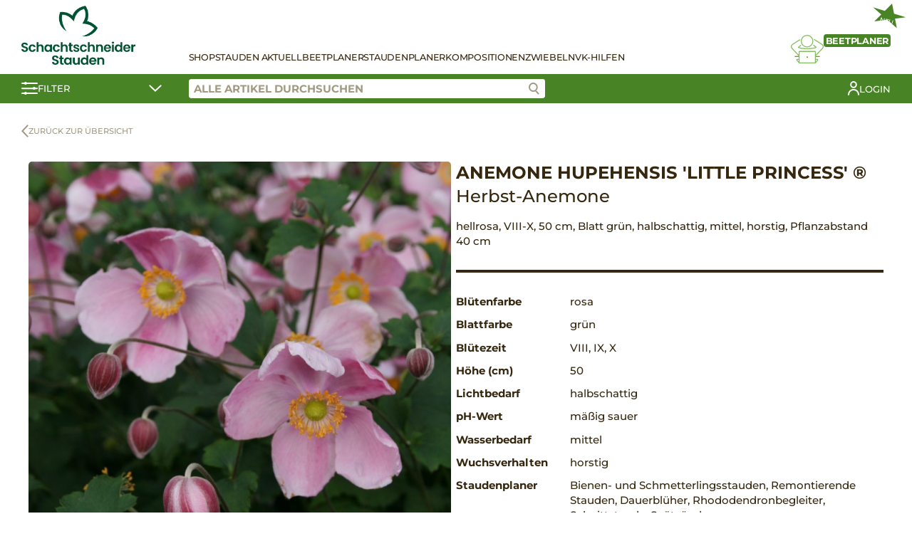

--- FILE ---
content_type: text/html; charset=UTF-8
request_url: https://shop.schachtschneider-stauden.de/produkt/anemone-hupehensis-little-princess/
body_size: 23759
content:
<!DOCTYPE html><html lang="de-DE"><head><meta charset="UTF-8"><meta name="viewport" content="width=device-width, initial-scale=1.0"><title>Anemone hupehensis &#8218;Little Princess&#8216; ® &#8211; Schachtschneider</title><meta name='robots' content='max-image-preview:large' /><link rel='stylesheet' id='wp-block-library-css' href='https://shop.schachtschneider-stauden.de/wp-includes/css/dist/block-library/style.min.css?ver=6.4.3' type='text/css' media='all' /><style id='classic-theme-styles-inline-css' type='text/css'>/*! This file is auto-generated */
.wp-block-button__link{color:#fff;background-color:#32373c;border-radius:9999px;box-shadow:none;text-decoration:none;padding:calc(.667em + 2px) calc(1.333em + 2px);font-size:1.125em}.wp-block-file__button{background:#32373c;color:#fff;text-decoration:none}</style><style id='global-styles-inline-css' type='text/css'>body{--wp--preset--color--black: #000000;--wp--preset--color--cyan-bluish-gray: #abb8c3;--wp--preset--color--white: #ffffff;--wp--preset--color--pale-pink: #f78da7;--wp--preset--color--vivid-red: #cf2e2e;--wp--preset--color--luminous-vivid-orange: #ff6900;--wp--preset--color--luminous-vivid-amber: #fcb900;--wp--preset--color--light-green-cyan: #7bdcb5;--wp--preset--color--vivid-green-cyan: #00d084;--wp--preset--color--pale-cyan-blue: #8ed1fc;--wp--preset--color--vivid-cyan-blue: #0693e3;--wp--preset--color--vivid-purple: #9b51e0;--wp--preset--gradient--vivid-cyan-blue-to-vivid-purple: linear-gradient(135deg,rgba(6,147,227,1) 0%,rgb(155,81,224) 100%);--wp--preset--gradient--light-green-cyan-to-vivid-green-cyan: linear-gradient(135deg,rgb(122,220,180) 0%,rgb(0,208,130) 100%);--wp--preset--gradient--luminous-vivid-amber-to-luminous-vivid-orange: linear-gradient(135deg,rgba(252,185,0,1) 0%,rgba(255,105,0,1) 100%);--wp--preset--gradient--luminous-vivid-orange-to-vivid-red: linear-gradient(135deg,rgba(255,105,0,1) 0%,rgb(207,46,46) 100%);--wp--preset--gradient--very-light-gray-to-cyan-bluish-gray: linear-gradient(135deg,rgb(238,238,238) 0%,rgb(169,184,195) 100%);--wp--preset--gradient--cool-to-warm-spectrum: linear-gradient(135deg,rgb(74,234,220) 0%,rgb(151,120,209) 20%,rgb(207,42,186) 40%,rgb(238,44,130) 60%,rgb(251,105,98) 80%,rgb(254,248,76) 100%);--wp--preset--gradient--blush-light-purple: linear-gradient(135deg,rgb(255,206,236) 0%,rgb(152,150,240) 100%);--wp--preset--gradient--blush-bordeaux: linear-gradient(135deg,rgb(254,205,165) 0%,rgb(254,45,45) 50%,rgb(107,0,62) 100%);--wp--preset--gradient--luminous-dusk: linear-gradient(135deg,rgb(255,203,112) 0%,rgb(199,81,192) 50%,rgb(65,88,208) 100%);--wp--preset--gradient--pale-ocean: linear-gradient(135deg,rgb(255,245,203) 0%,rgb(182,227,212) 50%,rgb(51,167,181) 100%);--wp--preset--gradient--electric-grass: linear-gradient(135deg,rgb(202,248,128) 0%,rgb(113,206,126) 100%);--wp--preset--gradient--midnight: linear-gradient(135deg,rgb(2,3,129) 0%,rgb(40,116,252) 100%);--wp--preset--font-size--small: 13px;--wp--preset--font-size--medium: 20px;--wp--preset--font-size--large: 36px;--wp--preset--font-size--x-large: 42px;--wp--preset--spacing--20: 0.44rem;--wp--preset--spacing--30: 0.67rem;--wp--preset--spacing--40: 1rem;--wp--preset--spacing--50: 1.5rem;--wp--preset--spacing--60: 2.25rem;--wp--preset--spacing--70: 3.38rem;--wp--preset--spacing--80: 5.06rem;--wp--preset--shadow--natural: 6px 6px 9px rgba(0, 0, 0, 0.2);--wp--preset--shadow--deep: 12px 12px 50px rgba(0, 0, 0, 0.4);--wp--preset--shadow--sharp: 6px 6px 0px rgba(0, 0, 0, 0.2);--wp--preset--shadow--outlined: 6px 6px 0px -3px rgba(255, 255, 255, 1), 6px 6px rgba(0, 0, 0, 1);--wp--preset--shadow--crisp: 6px 6px 0px rgba(0, 0, 0, 1);}:where(.is-layout-flex){gap: 0.5em;}:where(.is-layout-grid){gap: 0.5em;}body .is-layout-flow > .alignleft{float: left;margin-inline-start: 0;margin-inline-end: 2em;}body .is-layout-flow > .alignright{float: right;margin-inline-start: 2em;margin-inline-end: 0;}body .is-layout-flow > .aligncenter{margin-left: auto !important;margin-right: auto !important;}body .is-layout-constrained > .alignleft{float: left;margin-inline-start: 0;margin-inline-end: 2em;}body .is-layout-constrained > .alignright{float: right;margin-inline-start: 2em;margin-inline-end: 0;}body .is-layout-constrained > .aligncenter{margin-left: auto !important;margin-right: auto !important;}body .is-layout-constrained > :where(:not(.alignleft):not(.alignright):not(.alignfull)){max-width: var(--wp--style--global--content-size);margin-left: auto !important;margin-right: auto !important;}body .is-layout-constrained > .alignwide{max-width: var(--wp--style--global--wide-size);}body .is-layout-flex{display: flex;}body .is-layout-flex{flex-wrap: wrap;align-items: center;}body .is-layout-flex > *{margin: 0;}body .is-layout-grid{display: grid;}body .is-layout-grid > *{margin: 0;}:where(.wp-block-columns.is-layout-flex){gap: 2em;}:where(.wp-block-columns.is-layout-grid){gap: 2em;}:where(.wp-block-post-template.is-layout-flex){gap: 1.25em;}:where(.wp-block-post-template.is-layout-grid){gap: 1.25em;}.has-black-color{color: var(--wp--preset--color--black) !important;}.has-cyan-bluish-gray-color{color: var(--wp--preset--color--cyan-bluish-gray) !important;}.has-white-color{color: var(--wp--preset--color--white) !important;}.has-pale-pink-color{color: var(--wp--preset--color--pale-pink) !important;}.has-vivid-red-color{color: var(--wp--preset--color--vivid-red) !important;}.has-luminous-vivid-orange-color{color: var(--wp--preset--color--luminous-vivid-orange) !important;}.has-luminous-vivid-amber-color{color: var(--wp--preset--color--luminous-vivid-amber) !important;}.has-light-green-cyan-color{color: var(--wp--preset--color--light-green-cyan) !important;}.has-vivid-green-cyan-color{color: var(--wp--preset--color--vivid-green-cyan) !important;}.has-pale-cyan-blue-color{color: var(--wp--preset--color--pale-cyan-blue) !important;}.has-vivid-cyan-blue-color{color: var(--wp--preset--color--vivid-cyan-blue) !important;}.has-vivid-purple-color{color: var(--wp--preset--color--vivid-purple) !important;}.has-black-background-color{background-color: var(--wp--preset--color--black) !important;}.has-cyan-bluish-gray-background-color{background-color: var(--wp--preset--color--cyan-bluish-gray) !important;}.has-white-background-color{background-color: var(--wp--preset--color--white) !important;}.has-pale-pink-background-color{background-color: var(--wp--preset--color--pale-pink) !important;}.has-vivid-red-background-color{background-color: var(--wp--preset--color--vivid-red) !important;}.has-luminous-vivid-orange-background-color{background-color: var(--wp--preset--color--luminous-vivid-orange) !important;}.has-luminous-vivid-amber-background-color{background-color: var(--wp--preset--color--luminous-vivid-amber) !important;}.has-light-green-cyan-background-color{background-color: var(--wp--preset--color--light-green-cyan) !important;}.has-vivid-green-cyan-background-color{background-color: var(--wp--preset--color--vivid-green-cyan) !important;}.has-pale-cyan-blue-background-color{background-color: var(--wp--preset--color--pale-cyan-blue) !important;}.has-vivid-cyan-blue-background-color{background-color: var(--wp--preset--color--vivid-cyan-blue) !important;}.has-vivid-purple-background-color{background-color: var(--wp--preset--color--vivid-purple) !important;}.has-black-border-color{border-color: var(--wp--preset--color--black) !important;}.has-cyan-bluish-gray-border-color{border-color: var(--wp--preset--color--cyan-bluish-gray) !important;}.has-white-border-color{border-color: var(--wp--preset--color--white) !important;}.has-pale-pink-border-color{border-color: var(--wp--preset--color--pale-pink) !important;}.has-vivid-red-border-color{border-color: var(--wp--preset--color--vivid-red) !important;}.has-luminous-vivid-orange-border-color{border-color: var(--wp--preset--color--luminous-vivid-orange) !important;}.has-luminous-vivid-amber-border-color{border-color: var(--wp--preset--color--luminous-vivid-amber) !important;}.has-light-green-cyan-border-color{border-color: var(--wp--preset--color--light-green-cyan) !important;}.has-vivid-green-cyan-border-color{border-color: var(--wp--preset--color--vivid-green-cyan) !important;}.has-pale-cyan-blue-border-color{border-color: var(--wp--preset--color--pale-cyan-blue) !important;}.has-vivid-cyan-blue-border-color{border-color: var(--wp--preset--color--vivid-cyan-blue) !important;}.has-vivid-purple-border-color{border-color: var(--wp--preset--color--vivid-purple) !important;}.has-vivid-cyan-blue-to-vivid-purple-gradient-background{background: var(--wp--preset--gradient--vivid-cyan-blue-to-vivid-purple) !important;}.has-light-green-cyan-to-vivid-green-cyan-gradient-background{background: var(--wp--preset--gradient--light-green-cyan-to-vivid-green-cyan) !important;}.has-luminous-vivid-amber-to-luminous-vivid-orange-gradient-background{background: var(--wp--preset--gradient--luminous-vivid-amber-to-luminous-vivid-orange) !important;}.has-luminous-vivid-orange-to-vivid-red-gradient-background{background: var(--wp--preset--gradient--luminous-vivid-orange-to-vivid-red) !important;}.has-very-light-gray-to-cyan-bluish-gray-gradient-background{background: var(--wp--preset--gradient--very-light-gray-to-cyan-bluish-gray) !important;}.has-cool-to-warm-spectrum-gradient-background{background: var(--wp--preset--gradient--cool-to-warm-spectrum) !important;}.has-blush-light-purple-gradient-background{background: var(--wp--preset--gradient--blush-light-purple) !important;}.has-blush-bordeaux-gradient-background{background: var(--wp--preset--gradient--blush-bordeaux) !important;}.has-luminous-dusk-gradient-background{background: var(--wp--preset--gradient--luminous-dusk) !important;}.has-pale-ocean-gradient-background{background: var(--wp--preset--gradient--pale-ocean) !important;}.has-electric-grass-gradient-background{background: var(--wp--preset--gradient--electric-grass) !important;}.has-midnight-gradient-background{background: var(--wp--preset--gradient--midnight) !important;}.has-small-font-size{font-size: var(--wp--preset--font-size--small) !important;}.has-medium-font-size{font-size: var(--wp--preset--font-size--medium) !important;}.has-large-font-size{font-size: var(--wp--preset--font-size--large) !important;}.has-x-large-font-size{font-size: var(--wp--preset--font-size--x-large) !important;}
.wp-block-navigation a:where(:not(.wp-element-button)){color: inherit;}
:where(.wp-block-post-template.is-layout-flex){gap: 1.25em;}:where(.wp-block-post-template.is-layout-grid){gap: 1.25em;}
:where(.wp-block-columns.is-layout-flex){gap: 2em;}:where(.wp-block-columns.is-layout-grid){gap: 2em;}
.wp-block-pullquote{font-size: 1.5em;line-height: 1.6;}</style><link rel='stylesheet' id='contact-form-7-css' href='https://shop.schachtschneider-stauden.de/wp-content/cache/autoptimize/autoptimize_single_3fd2afa98866679439097f4ab102fe0a.php?ver=5.8.6' type='text/css' media='all' /><link rel='stylesheet' id='photoswipe-css' href='https://shop.schachtschneider-stauden.de/wp-content/plugins/woocommerce/assets/css/photoswipe/photoswipe.min.css?ver=8.5.1' type='text/css' media='all' /><link rel='stylesheet' id='photoswipe-default-skin-css' href='https://shop.schachtschneider-stauden.de/wp-content/plugins/woocommerce/assets/css/photoswipe/default-skin/default-skin.min.css?ver=8.5.1' type='text/css' media='all' /><style id='woocommerce-inline-inline-css' type='text/css'>.woocommerce form .form-row .required { visibility: visible; }</style><link rel='stylesheet' id='stt-style-css' href='https://shop.schachtschneider-stauden.de/wp-content/cache/autoptimize/autoptimize_single_fca51384fd1a881211583a6180e0e6a6.php?ver=1.0.61' type='text/css' media='all' /><link rel='stylesheet' id='sttc-style-css' href='https://shop.schachtschneider-stauden.de/wp-content/cache/autoptimize/autoptimize_single_664ea82d45b31f8c3780269543696d55.php?ver=1.0.3' type='text/css' media='all' /> <script type="text/javascript" src="https://shop.schachtschneider-stauden.de/wp-includes/js/jquery/jquery.min.js?ver=3.7.1" id="jquery-core-js"></script> <script defer type="text/javascript" src="https://shop.schachtschneider-stauden.de/wp-includes/js/jquery/jquery-migrate.min.js?ver=3.4.1" id="jquery-migrate-js"></script> <script type="text/javascript" src="https://shop.schachtschneider-stauden.de/wp-content/plugins/woocommerce/assets/js/jquery-blockui/jquery.blockUI.min.js?ver=2.7.0-wc.8.5.1" id="jquery-blockui-js" defer="defer" data-wp-strategy="defer"></script> <script defer id="wc-add-to-cart-js-extra" src="[data-uri]"></script> <script type="text/javascript" src="https://shop.schachtschneider-stauden.de/wp-content/plugins/woocommerce/assets/js/frontend/add-to-cart.min.js?ver=8.5.1" id="wc-add-to-cart-js" defer="defer" data-wp-strategy="defer"></script> <script type="text/javascript" src="https://shop.schachtschneider-stauden.de/wp-content/plugins/woocommerce/assets/js/photoswipe/photoswipe.min.js?ver=4.1.1-wc.8.5.1" id="photoswipe-js" defer="defer" data-wp-strategy="defer"></script> <script type="text/javascript" src="https://shop.schachtschneider-stauden.de/wp-content/plugins/woocommerce/assets/js/photoswipe/photoswipe-ui-default.min.js?ver=4.1.1-wc.8.5.1" id="photoswipe-ui-default-js" defer="defer" data-wp-strategy="defer"></script> <script defer id="wc-single-product-js-extra" src="[data-uri]"></script> <script type="text/javascript" src="https://shop.schachtschneider-stauden.de/wp-content/plugins/woocommerce/assets/js/frontend/single-product.min.js?ver=8.5.1" id="wc-single-product-js" defer="defer" data-wp-strategy="defer"></script> <script type="text/javascript" src="https://shop.schachtschneider-stauden.de/wp-content/plugins/woocommerce/assets/js/js-cookie/js.cookie.min.js?ver=2.1.4-wc.8.5.1" id="js-cookie-js" defer="defer" data-wp-strategy="defer"></script> <script defer id="woocommerce-js-extra" src="[data-uri]"></script> <script type="text/javascript" src="https://shop.schachtschneider-stauden.de/wp-content/plugins/woocommerce/assets/js/frontend/woocommerce.min.js?ver=8.5.1" id="woocommerce-js" defer="defer" data-wp-strategy="defer"></script> <link rel="canonical" href="https://shop.schachtschneider-stauden.de/produkt/anemone-hupehensis-little-princess/" /> <noscript><style>.woocommerce-product-gallery{ opacity: 1 !important; }</style></noscript><meta name="generator" content="Elementor 3.18.3; features: e_dom_optimization, e_optimized_assets_loading, additional_custom_breakpoints, block_editor_assets_optimize, e_image_loading_optimization; settings: css_print_method-external, google_font-enabled, font_display-auto"><link rel="icon" href="https://shop.schachtschneider-stauden.de/wp-content/uploads/2020/07/favicon.png" sizes="32x32" /><link rel="icon" href="https://shop.schachtschneider-stauden.de/wp-content/uploads/2020/07/favicon.png" sizes="192x192" /><link rel="apple-touch-icon" href="https://shop.schachtschneider-stauden.de/wp-content/uploads/2020/07/favicon.png" /><meta name="msapplication-TileImage" content="https://shop.schachtschneider-stauden.de/wp-content/uploads/2020/07/favicon.png" /><style type="text/css" id="wp-custom-css">.stt-shop-haeader-navigation-logo img {
	max-width: 160px;
}</style></head><body class="product-template-default single single-product postid-51800 wp-custom-logo theme-staudenringtwentythree woocommerce woocommerce-page woocommerce-no-js elementor-default elementor-kit-14753"><header><div class="stt-shop-header"><div class="stt-shop-header-navigation container"><div class="stt-shop-haeader-navigation-logo"> <a href="https://shop.schachtschneider-stauden.de/" class="custom-logo-link" rel="home"><img fetchpriority="high" width="500" height="261" src="https://shop.schachtschneider-stauden.de/wp-content/uploads/2025/01/schachtschneider.png" class="custom-logo" alt="Schachtschneider" decoding="async" srcset="https://shop.schachtschneider-stauden.de/wp-content/uploads/2025/01/schachtschneider.png 500w, https://shop.schachtschneider-stauden.de/wp-content/uploads/2025/01/schachtschneider-300x157.png 300w" sizes="(max-width: 500px) 100vw, 500px" /></a></div><div class="stt-shop-header-navigation-content"><div class="stt-shop-header-navigation-openers"> <a href="#" class="stt-filter-opener stt-mobile"> <svg xmlns="http://www.w3.org/2000/svg" width="22.923" height="18" viewBox="0 0 22.923 18"> <g data-name="Gruppe 120" transform="translate(-164.5 -151.964)"> <g data-name="Gruppe 117" transform="translate(165.5 152)"> <g data-name="Gruppe 107" transform="translate(0)"> <line data-name="Linie 13" x2="20.923" transform="translate(0 2.003)" fill="none" stroke="#fff" stroke-linecap="round" stroke-width="2"/> <circle data-name="Ellipse 8" cx="2" cy="2" r="2" transform="translate(2.8 -0.036)" fill="#fff"/> </g> <g data-name="Gruppe 108" transform="translate(0 7.564)"> <line data-name="Linie 14" x2="20.923" transform="translate(0 1.562)" fill="none" stroke="#fff" stroke-linecap="round" stroke-width="2"/> <circle data-name="Ellipse 9" cx="2" cy="2" r="2" transform="translate(14.8 -0.6)" fill="#fff"/> </g> </g> <g data-name="Gruppe 119" transform="translate(165.5 166.182)"> <g data-name="Gruppe 118" transform="translate(0 0)"> <line data-name="Linie 13" x2="20.923" transform="translate(0 1.879)" fill="none" stroke="#fff" stroke-linecap="round" stroke-width="2"/> <circle data-name="Ellipse 8" cx="2" cy="2" r="2" transform="translate(2.8 -0.218)" fill="#fff"/> </g> </g> </g> </svg> </a> <a href="#" class="stt-hamburger stt-mobile"> <span></span> <span></span> <span></span> </a></div><div class="stt-shop-header-navigation-container"><div class="stt-shop-header-navigation-list"><div class="stt-mobile"><div class="menu-main-container"><ul id="menu-main" class="menu"><li id="menu-item-30577" class="menu-item menu-item-type-post_type menu-item-object-page current_page_parent menu-item-30577"><a href="https://shop.schachtschneider-stauden.de/shop/">Shop</a></li><li id="menu-item-9041" class="menu-item menu-item-type-post_type menu-item-object-page menu-item-9041"><a href="https://shop.schachtschneider-stauden.de/stauden-aktuell/">Stauden Aktuell</a></li><li id="menu-item-86108" class="open-modal menu-item menu-item-type-custom menu-item-object-custom menu-item-86108"><a href="#" data-modal="stt-bedplanner-modal" class="open-modal">Beetplaner</a></li><li id="menu-item-9040" class="menu-item menu-item-type-post_type menu-item-object-page menu-item-9040"><a href="https://shop.schachtschneider-stauden.de/staudenplaner/">Staudenplaner</a></li><li id="menu-item-21863" class="menu-item menu-item-type-post_type menu-item-object-page menu-item-21863"><a href="https://shop.schachtschneider-stauden.de/kompositionen/">Kompositionen</a></li><li id="menu-item-70407" class="menu-item menu-item-type-post_type menu-item-object-page menu-item-70407"><a href="https://shop.schachtschneider-stauden.de/zwiebeln/">Zwiebeln</a></li><li id="menu-item-21353" class="menu-item menu-item-type-post_type menu-item-object-page menu-item-21353"><a href="https://shop.schachtschneider-stauden.de/verkaufshilfen/">VK-Hilfen</a></li></ul></div></div><div class="stt-desktop"><div class="menu-main-container"><ul id="menu-main-1" class="menu"><li class="menu-item menu-item-type-post_type menu-item-object-page current_page_parent menu-item-30577"><a href="https://shop.schachtschneider-stauden.de/shop/">Shop</a></li><li class="menu-item menu-item-type-post_type menu-item-object-page menu-item-9041"><a href="https://shop.schachtschneider-stauden.de/stauden-aktuell/">Stauden Aktuell</a></li><li class="open-modal menu-item menu-item-type-custom menu-item-object-custom menu-item-86108"><a href="#" data-modal="stt-bedplanner-modal" class="open-modal">Beetplaner</a></li><li class="menu-item menu-item-type-post_type menu-item-object-page menu-item-9040"><a href="https://shop.schachtschneider-stauden.de/staudenplaner/">Staudenplaner</a></li><li class="menu-item menu-item-type-post_type menu-item-object-page menu-item-21863"><a href="https://shop.schachtschneider-stauden.de/kompositionen/">Kompositionen</a></li><li class="menu-item menu-item-type-post_type menu-item-object-page menu-item-70407"><a href="https://shop.schachtschneider-stauden.de/zwiebeln/">Zwiebeln</a></li><li class="menu-item menu-item-type-post_type menu-item-object-page menu-item-21353"><a href="https://shop.schachtschneider-stauden.de/verkaufshilfen/">VK-Hilfen</a></li></ul></div></div></div><div class="stt-shop-header-navigation-bed-planner"> <a href="#" class="open-modal" data-modal="stt-bedplanner-modal"><div class="stt-shop-header-navigation-bed-planner__title"> <span class="stt-shop-header-navigation-bed-planner__title-new">NEU</span> <span>Beetplaner</span></div> <svg xmlns="http://www.w3.org/2000/svg" xmlns:xlink="http://www.w3.org/1999/xlink" width="45.802" height="39.858" viewBox="0 0 45.802 39.858"> <g data-name="Gruppe 112" transform="translate(-100 0)"> <g data-name="Gruppe 112" transform="translate(100 0)" clip-path="url(#clip-path)"> <path data-name="Pfad 88" d="M40.991,24.457a.664.664,0,0,0-.221-.547l-3.911-3.461-.878.992,3.133,2.771c-1.429.5-4.808,1.343-11.418,1.343-6.535,0-9.7-.822-11.015-1.315l2.734-2.419-.877-.992-3.481,3.08a.662.662,0,0,0,.039,1.024c.263.2,2.851,1.947,12.6,1.947,9.889,0,12.869-1.839,12.992-1.917a.663.663,0,0,0,.3-.506" transform="translate(-5.013 -6.91)" fill="#8b8d0d"/> <path data-name="Pfad 89" d="M62.111,18.848a4.327,4.327,0,0,0-1.882-3.122L49.046,8.615l-.71,1.117,11.165,7.1a3,3,0,0,1,.491,4.541L50.143,31.725l.959.913,9.85-10.354a4.317,4.317,0,0,0,1.159-3.436" transform="translate(-16.334 -2.911)" fill="#8b8d0d"/> <path data-name="Pfad 90" d="M1.341,19.211a2.99,2.99,0,0,1,1.276-2.146l10.506-6.679-.71-1.118L1.889,15.959A4.324,4.324,0,0,0,1.182,22.5l9.85,10.51L12,32.107,2.145,21.595a2.994,2.994,0,0,1-.8-2.383" transform="translate(0 -3.132)" fill="#8b8d0d"/> <path data-name="Pfad 91" d="M29.682,17.528a8.764,8.764,0,1,0-8.764-8.765,8.775,8.775,0,0,0,8.764,8.765m0-16.2a7.44,7.44,0,1,1-7.44,7.438,7.448,7.448,0,0,1,7.44-7.438" transform="translate(-7.069 0)" fill="#8b8d0d"/> <rect data-name="Rechteck 60" width="6.157" height="1.324" transform="translate(34.288 29.579)" fill="#8b8d0d"/> <rect data-name="Rechteck 61" width="6.157" height="1.324" transform="translate(5.357 29.579)" fill="#8b8d0d"/> <path data-name="Pfad 92" d="M41.917,45.663a1.187,1.187,0,0,0-1.028-.521H38.817V35.311a1.354,1.354,0,0,0-1.353-1.352H16.071a1.353,1.353,0,0,0-1.352,1.352v9.831H12.646a1.185,1.185,0,0,0-1.028.522,1.224,1.224,0,0,0-.044,1.189l3.168,3.9a1.2,1.2,0,0,0,1.188.572l21.534,0c.052,0,.1,0,.152,0s.119.006.187.006a1.4,1.4,0,0,0,1.2-.6l2.884-3.755.078-.13a1.227,1.227,0,0,0-.046-1.188m-27.2.8v2.173l-1.778-2.173ZM16.071,50h-.027l.027-14.717,21.422.028V50H16.071Zm22.746-1.2V46.467H40.61Z" transform="translate(-3.867 -11.476)" fill="#8b8d0d"/> <line data-name="Linie 15" x2="0.001" transform="translate(22.9 31.137)" fill="none" stroke="#8b8d0d" stroke-linecap="round" stroke-miterlimit="10" stroke-width="2"/> </g> </g> </svg> </a></div><div class="stt-mobile"> <a href="https://shop.schachtschneider-stauden.de/mein-konto/?redirect" class="stt-my-profile"> <span>Login</span></a></div></div></div></div><div class="stt-shop-header-bar"><div class="container"> <a href="#" class="stt-shop-header-bar-filter stt-filter-opener"> <svg xmlns="http://www.w3.org/2000/svg" width="22.923" height="18" viewBox="0 0 22.923 18"> <g data-name="Gruppe 120" transform="translate(-164.5 -151.964)"> <g data-name="Gruppe 117" transform="translate(165.5 152)"> <g data-name="Gruppe 107" transform="translate(0)"> <line data-name="Linie 13" x2="20.923" transform="translate(0 2.003)" fill="none" stroke="#fff" stroke-linecap="round" stroke-width="2"/> <circle data-name="Ellipse 8" cx="2" cy="2" r="2" transform="translate(2.8 -0.036)" fill="#fff"/> </g> <g data-name="Gruppe 108" transform="translate(0 7.564)"> <line data-name="Linie 14" x2="20.923" transform="translate(0 1.562)" fill="none" stroke="#fff" stroke-linecap="round" stroke-width="2"/> <circle data-name="Ellipse 9" cx="2" cy="2" r="2" transform="translate(14.8 -0.6)" fill="#fff"/> </g> </g> <g data-name="Gruppe 119" transform="translate(165.5 166.182)"> <g data-name="Gruppe 118" transform="translate(0 0)"> <line data-name="Linie 13" x2="20.923" transform="translate(0 1.879)" fill="none" stroke="#fff" stroke-linecap="round" stroke-width="2"/> <circle data-name="Ellipse 8" cx="2" cy="2" r="2" transform="translate(2.8 -0.218)" fill="#fff"/> </g> </g> </g> </svg> <span>Filter</span> <svg xmlns="http://www.w3.org/2000/svg" width="18.02" height="10.056" viewBox="0 0 18.02 10.056"> <path id="Pfad_105" data-name="Pfad 105" d="M527.882,5837.131l7.45,7.258,7.742-7.258" transform="translate(-526.468 -5835.717)" fill="none" stroke="#fff" stroke-linecap="round" stroke-width="2"/> </svg> </a><div class="stt-shop-header-bar-right"><div class="stt-shop-header-bar-search"> <input class="stt-product-search" placeholder="Alle Artikel durchsuchen" value=""> <a href="#" class="stt-product-search-icon btn-search"> <svg data-name="Gruppe 122" xmlns="http://www.w3.org/2000/svg" width="15.262" height="16.958" viewBox="0 0 15.262 16.958"> <g data-name="Gruppe 121" transform="translate(9.688 11.202)"> <line data-name="Linie 13" x2="4.159" y2="4.343" fill="none" stroke="#9f9a84" stroke-linecap="round" stroke-width="2"/> </g> <g data-name="Ellipse 10" fill="#fff" stroke="#9f9a84" stroke-width="2"> <circle cx="6.5" cy="6.5" r="6.5" stroke="none"/> <circle cx="6.5" cy="6.5" r="5.5" fill="none"/> </g> </svg> </a><div class="stt-search-suggestions"></div></div><div class="stt-shop-header-bar-additional"> <a href="https://shop.schachtschneider-stauden.de/mein-konto/?redirect" class="stt-my-profile"> <svg xmlns="http://www.w3.org/2000/svg" xmlns:xlink="http://www.w3.org/1999/xlink" width="16.264" height="20.066" viewBox="0 0 16.264 20.066"> <g data-name="Gruppe 186" transform="translate(0 0)"> <g data-name="Gruppe 186"> <circle data-name="Ellipse 17" cx="3.917" cy="3.917" r="3.917" transform="translate(4.215 1)" fill="none" stroke="#fff" stroke-linecap="round" stroke-linejoin="round" stroke-width="2"/> <path data-name="Pfad 171" d="M1,19.066a7.132,7.132,0,0,1,14.264,0" fill="none" stroke="#fff" stroke-linecap="round" stroke-linejoin="round" stroke-width="2"/> </g> </g> </svg> <span>Login</span></a></div></div></div></div><div class="stt-shop-header-filter-contents container"><div><div class="filter-group"> <label class="checkbox-container"> lieferbar <input class="filter filter-lieferbar" data-filter="prioritaet" data-filter-value="lieferbar" type="checkbox"><span class="checkmark"></span> </label> <label class="checkbox-container"> Neuheiten <input class="filter filter-ja" data-filter="neuheit" data-filter-value="ja" type="checkbox"><span class="checkmark"></span> </label> <br> <label class="checkbox-container"> Favoriten <input class="filter filter-ja" data-filter="favoriten" data-filter-value="ja" type="checkbox"><span class="checkmark"></span> </label></div><div class="filter-group"><div class="filter-group-heading"> Pflanzengruppen</div><div class="filter-group-content"> <label class="checkbox-container" style="display:none;"> Kompositionen <input class="filter filter-kompositionen" data-filter="kategorie" data-filter-value="kompositionen" type="checkbox"><span class="checkmark"></span> </label> <label class="checkbox-container"> Standorte <input class="filter filter-standorte" data-filter="kategorie" data-filter-value="standorte" type="checkbox"><span class="checkmark"></span> </label> <label class="checkbox-container" style="margin-left: 2rem;"> Lichter Schatten <input class="filter filter-lichter-schatten" data-filter="kategorie" data-filter-value="lichter-schatten" type="checkbox"><span class="checkmark"></span> </label> <label class="checkbox-container" style="margin-left: 2rem;"> Schatten <input class="filter filter-schatten" data-filter="kategorie" data-filter-value="schatten" type="checkbox"><span class="checkmark"></span> </label> <label class="checkbox-container" style="margin-left: 2rem;"> Sonne ab 40cm <input class="filter filter-sonne-ab-40cm" data-filter="kategorie" data-filter-value="sonne-ab-40cm" type="checkbox"><span class="checkmark"></span> </label> <label class="checkbox-container" style="margin-left: 2rem;"> Sonne bis 40cm <input class="filter filter-sonne-bis-40cm" data-filter="kategorie" data-filter-value="sonne-bis-40cm" type="checkbox"><span class="checkmark"></span> </label> <label class="checkbox-container"> Stauden <input class="filter filter-stauden" data-filter="kategorie" data-filter-value="stauden" type="checkbox"><span class="checkmark"></span> </label> <label class="checkbox-container" style="margin-left: 2rem;"> Blumenzwiebeln <input class="filter filter-blumenzwiebeln" data-filter="kategorie" data-filter-value="blumenzwiebeln" type="checkbox"><span class="checkmark"></span> </label> <label class="checkbox-container" style="margin-left: 2rem;"> Blütenstauden <input class="filter filter-bluetenstauden" data-filter="kategorie" data-filter-value="bluetenstauden" type="checkbox"><span class="checkmark"></span> </label> <label class="checkbox-container" style="margin-left: 2rem;"> Farne <input class="filter filter-farne" data-filter="kategorie" data-filter-value="farne" type="checkbox"><span class="checkmark"></span> </label> <label class="checkbox-container" style="margin-left: 2rem;"> Gewürz- und Heilkräuter <input class="filter filter-gewuerz-und-heilkraeuter" data-filter="kategorie" data-filter-value="gewuerz-und-heilkraeuter" type="checkbox"><span class="checkmark"></span> </label> <label class="checkbox-container" style="margin-left: 2rem;"> Sumpf- und Wasserpflanzen <input class="filter filter-sumpf-und-wasserpflanzen" data-filter="kategorie" data-filter-value="sumpf-und-wasserpflanzen" type="checkbox"><span class="checkmark"></span> </label> <label class="checkbox-container" style="margin-left: 2rem;"> Ziergräser <input class="filter filter-ziergraeser" data-filter="kategorie" data-filter-value="ziergraeser" type="checkbox"><span class="checkmark"></span> </label> <label class="checkbox-container"> Themensortimente <input class="filter filter-themensortimente" data-filter="kategorie" data-filter-value="themensortimente" type="checkbox"><span class="checkmark"></span> </label> <label class="checkbox-container" style="margin-left: 2rem;"> Bodendecker <input class="filter filter-bodendecker" data-filter="kategorie" data-filter-value="bodendecker" type="checkbox"><span class="checkmark"></span> </label> <label class="checkbox-container" style="margin-left: 2rem;"> Cottage Garden <input class="filter filter-cottage-garden" data-filter="kategorie" data-filter-value="cottage-garden" type="checkbox"><span class="checkmark"></span> </label> <label class="checkbox-container" style="margin-left: 2rem;"> Duftstauden <input class="filter filter-duftstauden" data-filter="kategorie" data-filter-value="duftstauden" type="checkbox"><span class="checkmark"></span> </label> <label class="checkbox-container" style="margin-left: 2rem;"> Ewiges Gemüse <input class="filter filter-ewiges-gemuese" data-filter="kategorie" data-filter-value="ewiges-gemuese" type="checkbox"><span class="checkmark"></span> </label> <label class="checkbox-container" style="margin-left: 2rem;"> Gartenschätze <input class="filter filter-gartenschaetze" data-filter="kategorie" data-filter-value="gartenschaetze" type="checkbox"><span class="checkmark"></span> </label> <label class="checkbox-container" style="margin-left: 2rem;"> Heimische Wildstauden <input class="filter filter-heimische-wildstauden" data-filter="kategorie" data-filter-value="heimische-wildstauden" type="checkbox"><span class="checkmark"></span> </label> <label class="checkbox-container" style="margin-left: 2rem;"> Nektaroase <input class="filter filter-nektaroase" data-filter="kategorie" data-filter-value="nektaroase" type="checkbox"><span class="checkmark"></span> </label> <label class="checkbox-container" style="margin-left: 2rem;"> Schneckenresistent <input class="filter filter-schneckenresistent" data-filter="kategorie" data-filter-value="schneckenresistent" type="checkbox"><span class="checkmark"></span> </label> <label class="checkbox-container" style="margin-left: 2rem;"> Trockenheitsverträglich <input class="filter filter-trockenheitsvertraeglich" data-filter="kategorie" data-filter-value="trockenheitsvertraeglich" type="checkbox"><span class="checkmark"></span> </label> <label class="checkbox-container" style="display:none;"> Verkaufshilfen <input class="filter filter-verkaufshilfen" data-filter="kategorie" data-filter-value="verkaufshilfen" type="checkbox"><span class="checkmark"></span> </label></div></div><div class="filter-group"><div class="filter-group-heading"> Besondere Eigenschaften</div><div class="filter-group-content"> <label class="checkbox-container"> Bienenweide <input class="filter filter-bienenweide-besondere-eigenschaften" data-filter="besondere-eigenschaften" data-filter-value="bienenweide-besondere-eigenschaften" type="checkbox"><span class="checkmark"></span> </label> <label class="checkbox-container"> blattzierend <input class="filter filter-blattzierend" data-filter="besondere-eigenschaften" data-filter-value="blattzierend" type="checkbox"><span class="checkmark"></span> </label> <label class="checkbox-container"> Dauerblüher <input class="filter filter-dauerblueher-besondere-eigenschaften" data-filter="besondere-eigenschaften" data-filter-value="dauerblueher-besondere-eigenschaften" type="checkbox"><span class="checkmark"></span> </label> <label class="checkbox-container"> duftend <input class="filter filter-duftend" data-filter="besondere-eigenschaften" data-filter-value="duftend" type="checkbox"><span class="checkmark"></span> </label> <label class="checkbox-container"> Essbar <input class="filter filter-essbar" data-filter="besondere-eigenschaften" data-filter-value="essbar" type="checkbox"><span class="checkmark"></span> </label> <label class="checkbox-container"> essbare Blüten <input class="filter filter-essbare-blueten-besondere-eigenschaften" data-filter="besondere-eigenschaften" data-filter-value="essbare-blueten-besondere-eigenschaften" type="checkbox"><span class="checkmark"></span> </label> <label class="checkbox-container"> Fruchtschmuck <input class="filter filter-fruchtschmuck" data-filter="besondere-eigenschaften" data-filter-value="fruchtschmuck" type="checkbox"><span class="checkmark"></span> </label> <label class="checkbox-container"> Heilpflanze <input class="filter filter-heilpflanze" data-filter="besondere-eigenschaften" data-filter-value="heilpflanze" type="checkbox"><span class="checkmark"></span> </label> <label class="checkbox-container"> Heimische Wildstaude <input class="filter filter-heimische-wildstaude" data-filter="besondere-eigenschaften" data-filter-value="heimische-wildstaude" type="checkbox"><span class="checkmark"></span> </label> <label class="checkbox-container"> Herbstfärbung <input class="filter filter-herbstfaerbung" data-filter="besondere-eigenschaften" data-filter-value="herbstfaerbung" type="checkbox"><span class="checkmark"></span> </label> <label class="checkbox-container"> insektenfreundlich <input class="filter filter-insektenfreundlich" data-filter="besondere-eigenschaften" data-filter-value="insektenfreundlich" type="checkbox"><span class="checkmark"></span> </label> <label class="checkbox-container"> Küchengarten <input class="filter filter-kuechengarten" data-filter="besondere-eigenschaften" data-filter-value="kuechengarten" type="checkbox"><span class="checkmark"></span> </label> <label class="checkbox-container"> Langzeitwirkung <input class="filter filter-langzeitwirkung" data-filter="besondere-eigenschaften" data-filter-value="langzeitwirkung" type="checkbox"><span class="checkmark"></span> </label> <label class="checkbox-container"> salzverträglich <input class="filter filter-salzvertraeglich" data-filter="besondere-eigenschaften" data-filter-value="salzvertraeglich" type="checkbox"><span class="checkmark"></span> </label> <label class="checkbox-container"> Schneckenresistent <input class="filter filter-schneckenresistent" data-filter="besondere-eigenschaften" data-filter-value="schneckenresistent" type="checkbox"><span class="checkmark"></span> </label> <label class="checkbox-container"> Schnittstaude <input class="filter filter-schnittstaude-besondere-eigenschaften" data-filter="besondere-eigenschaften" data-filter-value="schnittstaude-besondere-eigenschaften" type="checkbox"><span class="checkmark"></span> </label> <label class="checkbox-container"> trittverträglich <input class="filter filter-trittvertraeglich" data-filter="besondere-eigenschaften" data-filter-value="trittvertraeglich" type="checkbox"><span class="checkmark"></span> </label> <label class="checkbox-container"> trockenheitsverträglich <input class="filter filter-trockenheitsvertraeglich" data-filter="besondere-eigenschaften" data-filter-value="trockenheitsvertraeglich" type="checkbox"><span class="checkmark"></span> </label> <label class="checkbox-container"> ungiftig <input class="filter filter-ungiftig" data-filter="besondere-eigenschaften" data-filter-value="ungiftig" type="checkbox"><span class="checkmark"></span> </label> <label class="checkbox-container"> Wildstaude <input class="filter filter-wildstaude" data-filter="besondere-eigenschaften" data-filter-value="wildstaude" type="checkbox"><span class="checkmark"></span> </label> <label class="checkbox-container"> Wintergrün <input class="filter filter-wintergruen" data-filter="besondere-eigenschaften" data-filter-value="wintergruen" type="checkbox"><span class="checkmark"></span> </label> <label class="checkbox-container"> Winterschutz <input class="filter filter-winterschutz" data-filter="besondere-eigenschaften" data-filter-value="winterschutz" type="checkbox"><span class="checkmark"></span> </label> <label class="checkbox-container"> Würzpflanze <input class="filter filter-wuerzpflanze" data-filter="besondere-eigenschaften" data-filter-value="wuerzpflanze" type="checkbox"><span class="checkmark"></span> </label></div></div><div class="filter-group"><div class="filter-group-heading"> Lichtbedarf</div><div class="filter-group-content"> <label class="checkbox-container checkbox-container-image"> <input class="filter filter-sonnig" data-filter="lichtbedarf" data-filter-value="sonnig" type="checkbox"> <span class="checkmark image-checkmark" title="Sonnig"><div style="background-image: url( 'https://shop.schachtschneider-stauden.de/wp-content/themes/staudenringtwentythree/images/filter-sonne.svg ');"></div> </span> </label> <label class="checkbox-container checkbox-container-image"> <input class="filter filter-halbschattig" data-filter="lichtbedarf" data-filter-value="halbschattig" type="checkbox"> <span class="checkmark image-checkmark" title="Halbschattig"><div style="background-image: url( 'https://shop.schachtschneider-stauden.de/wp-content/themes/staudenringtwentythree/images/filter-halbschatten.svg ');"></div> </span> </label> <label class="checkbox-container checkbox-container-image"> <input class="filter filter-schattig" data-filter="lichtbedarf" data-filter-value="schattig" type="checkbox"> <span class="checkmark image-checkmark" title="Schattig"><div style="background-image: url( 'https://shop.schachtschneider-stauden.de/wp-content/themes/staudenringtwentythree/images/filter-schatten.svg ');"></div> </span> </label></div></div><div class="filter-group"><div class="filter-group-heading"> Blütenfarbe</div><div class="filter-group-content"> <label class="checkbox-container checkbox-container-color">&nbsp; <input class="filter filter-weiss" data-filter="bluetenfarbe" data-filter-value="weiss" type="checkbox"> <span class="checkmark color-checkmark" title="weiß"><div style="background-color: #ffffff"></div> </span> </label> <label class="checkbox-container checkbox-container-color">&nbsp; <input class="filter filter-rot-bluetenfarbe" data-filter="bluetenfarbe" data-filter-value="rot-bluetenfarbe" type="checkbox"> <span class="checkmark color-checkmark" title="rot"><div style="background-color: #d0021b"></div> </span> </label> <label class="checkbox-container checkbox-container-color">&nbsp; <input class="filter filter-orange" data-filter="bluetenfarbe" data-filter-value="orange" type="checkbox"> <span class="checkmark color-checkmark" title="orange"><div style="background-color: #f5a623"></div> </span> </label> <label class="checkbox-container checkbox-container-color">&nbsp; <input class="filter filter-gelb" data-filter="bluetenfarbe" data-filter-value="gelb" type="checkbox"> <span class="checkmark color-checkmark" title="gelb"><div style="background-color: #fff700"></div> </span> </label> <label class="checkbox-container checkbox-container-color">&nbsp; <input class="filter filter-gruen-bluetenfarbe" data-filter="bluetenfarbe" data-filter-value="gruen-bluetenfarbe" type="checkbox"> <span class="checkmark color-checkmark" title="grün"><div style="background-color: #40d460"></div> </span> </label> <label class="checkbox-container checkbox-container-color">&nbsp; <input class="filter filter-blau" data-filter="bluetenfarbe" data-filter-value="blau" type="checkbox"> <span class="checkmark color-checkmark" title="blau"><div style="background-color: #4a90e2"></div> </span> </label> <label class="checkbox-container checkbox-container-color">&nbsp; <input class="filter filter-violett" data-filter="bluetenfarbe" data-filter-value="violett" type="checkbox"> <span class="checkmark color-checkmark" title="violett"><div style="background-color: #695385"></div> </span> </label> <label class="checkbox-container checkbox-container-color">&nbsp; <input class="filter filter-purpur" data-filter="bluetenfarbe" data-filter-value="purpur" type="checkbox"> <span class="checkmark color-checkmark" title="purpur"><div style="background-color: #bd10e0"></div> </span> </label> <label class="checkbox-container checkbox-container-color">&nbsp; <input class="filter filter-rosa" data-filter="bluetenfarbe" data-filter-value="rosa" type="checkbox"> <span class="checkmark color-checkmark" title="rosa"><div style="background-color: #f4b1b1"></div> </span> </label> <label class="checkbox-container checkbox-container-color">&nbsp; <input class="filter filter-schwarz" data-filter="bluetenfarbe" data-filter-value="schwarz" type="checkbox"> <span class="checkmark color-checkmark" title="schwarz"><div style="background-color: #000000"></div> </span> </label> <label class="checkbox-container checkbox-container-color">&nbsp; <input class="filter filter-braun" data-filter="bluetenfarbe" data-filter-value="braun" type="checkbox"> <span class="checkmark color-checkmark" title="braun"><div style="background-color: #8b572a"></div> </span> </label> <label class="checkbox-container checkbox-container-color">&nbsp; <input class="filter filter-lila" data-filter="bluetenfarbe" data-filter-value="lila" type="checkbox"> <span class="checkmark color-checkmark" title="lila"><div style="background-color: #dda0dd"></div> </span> </label></div></div><div class="filter-group"><div class="filter-group-heading"> Blattfarbe</div><div class="filter-group-content"> <label class="checkbox-container checkbox-container-color">&nbsp; <input class="filter filter-lila-blattfarbe" data-filter="blattfarbe" data-filter-value="lila-blattfarbe" type="checkbox"> <span class="checkmark color-checkmark" title="lila"><div style="background-color: #dda0dd"></div> </span> </label> <label class="checkbox-container checkbox-container-color">&nbsp; <input class="filter filter-weiss-blattfarbe" data-filter="blattfarbe" data-filter-value="weiss-blattfarbe" type="checkbox"> <span class="checkmark color-checkmark" title="weiß"><div style="background-color: #ffffff"></div> </span> </label> <label class="checkbox-container checkbox-container-color">&nbsp; <input class="filter filter-rot" data-filter="blattfarbe" data-filter-value="rot" type="checkbox"> <span class="checkmark color-checkmark" title="rot"><div style="background-color: #d0021b"></div> </span> </label> <label class="checkbox-container checkbox-container-color">&nbsp; <input class="filter filter-orange-blattfarbe" data-filter="blattfarbe" data-filter-value="orange-blattfarbe" type="checkbox"> <span class="checkmark color-checkmark" title="orange"><div style="background-color: #f5a623"></div> </span> </label> <label class="checkbox-container checkbox-container-color">&nbsp; <input class="filter filter-gelb-blattfarbe" data-filter="blattfarbe" data-filter-value="gelb-blattfarbe" type="checkbox"> <span class="checkmark color-checkmark" title="gelb"><div style="background-color: #fff700"></div> </span> </label> <label class="checkbox-container checkbox-container-color">&nbsp; <input class="filter filter-gruen" data-filter="blattfarbe" data-filter-value="gruen" type="checkbox"> <span class="checkmark color-checkmark" title="grün"><div style="background-color: #40d460"></div> </span> </label> <label class="checkbox-container checkbox-container-color">&nbsp; <input class="filter filter-blau-blattfarbe" data-filter="blattfarbe" data-filter-value="blau-blattfarbe" type="checkbox"> <span class="checkmark color-checkmark" title="blau"><div style="background-color: #4a90e2"></div> </span> </label> <label class="checkbox-container checkbox-container-color">&nbsp; <input class="filter filter-purpur-blattfarbe" data-filter="blattfarbe" data-filter-value="purpur-blattfarbe" type="checkbox"> <span class="checkmark color-checkmark" title="purpur"><div style="background-color: #bd10e0"></div> </span> </label> <label class="checkbox-container checkbox-container-color">&nbsp; <input class="filter filter-braun-blattfarbe" data-filter="blattfarbe" data-filter-value="braun-blattfarbe" type="checkbox"> <span class="checkmark color-checkmark" title="braun"><div style="background-color: #8b572a"></div> </span> </label> <label class="checkbox-container checkbox-container-color">&nbsp; <input class="filter filter-silbrig" data-filter="blattfarbe" data-filter-value="silbrig" type="checkbox"> <span class="checkmark color-checkmark" title="silbrig"><div style="background-color: #c2c2c2"></div> </span> </label> <label class="checkbox-container checkbox-container-color">&nbsp; <input class="filter filter-grau" data-filter="blattfarbe" data-filter-value="grau" type="checkbox"> <span class="checkmark color-checkmark" title="grau"><div style="background-color: #c2c2c2"></div> </span> </label> <label class="checkbox-container checkbox-container-color">&nbsp; <input class="filter filter-schwarz-blattfarbe" data-filter="blattfarbe" data-filter-value="schwarz-blattfarbe" type="checkbox"> <span class="checkmark color-checkmark" title="schwarz"><div style="background-color: #000000"></div> </span> </label></div></div><div class="filter-group"><div class="filter-group-heading"> Blütezeit</div><div class="filter-group-content"><div class="range-slider" data-filter="bluetezeit" data-show-labels="true" data-keys="1,2,3,4,5,6,7,8,9,10,11,12" data-values="I,II,III,IV,V,VI,VII,VIII,IX,X,XI,XII"></div></div></div><div class="filter-group"><div class="filter-group-heading"> Wuchshöhe <span style="font-weight:400;">in cm</span></div><div class="filter-group-content"><div class="range-slider" data-filter="hoehe-cm" data-show-labels="false" data-keys="2,3,4,5,7,8,10,12,13,15,20,25,30,35,40,45,50,55,60,65,70,75,80,85,90,95,100,110,120,125,130,135,140,150,160,170,175,180,200,220,230,250,275,300,350" data-values="2-hoehe-cm,3,4-hoehe-cm,5-hoehe-cm,7-hoehe-cm,8,10,12-hoehe-cm,13-hoehe-cm,15,20-hoehe-cm,25-hoehe-cm,30-hoehe-cm,35-hoehe-cm,40,45-hoehe-cm,50,55-hoehe-cm,60,65-hoehe-cm,70,75,80,85,90-hoehe-cm,95,100,110,120,125,130,135-hoehe-cm,140,150,160,170,175,180,200,220,230,250,275,300,350"><div class="range-info"><span class="value-from">2</span> - <span class="value-to">350</span></div></div></div></div><div class="filter-group"><div class="filter-group-heading"> pH-Wert</div><div class="filter-group-content"> <label class="checkbox-container"> kalkfrei <input class="filter filter-kalkfrei" data-filter="ph-wert" data-filter-value="kalkfrei" type="checkbox"><span class="checkmark"></span> </label> <label class="checkbox-container"> kalkreich <input class="filter filter-kalkreich" data-filter="ph-wert" data-filter-value="kalkreich" type="checkbox"><span class="checkmark"></span> </label> <label class="checkbox-container"> mäßig sauer <input class="filter filter-maessig-sauer" data-filter="ph-wert" data-filter-value="maessig-sauer" type="checkbox"><span class="checkmark"></span> </label> <label class="checkbox-container"> schwach alkalisch <input class="filter filter-schwach-alkalisch" data-filter="ph-wert" data-filter-value="schwach-alkalisch" type="checkbox"><span class="checkmark"></span> </label> <label class="checkbox-container"> schwach kalkhaltig <input class="filter filter-schwach-kalkhaltig" data-filter="ph-wert" data-filter-value="schwach-kalkhaltig" type="checkbox"><span class="checkmark"></span> </label></div></div><div class="filter-group"><div class="filter-group-heading"> Wasserbedarf</div><div class="filter-group-content"> <label class="checkbox-container checkbox-container-image"> <input class="filter filter-trocken" data-filter="wasserbedarf" data-filter-value="trocken" type="checkbox"> <span class="checkmark image-checkmark" title="Trocken"><div style="background-image: url( 'https://shop.schachtschneider-stauden.de/wp-content/themes/staudenringtwentythree/images/filter-wasserbedarf-trocken.svg '); background-position: 50% 80%;"></div> </span> </label> <label class="checkbox-container checkbox-container-image"> <input class="filter filter-mittel" data-filter="wasserbedarf" data-filter-value="mittel" type="checkbox"> <span class="checkmark image-checkmark" title="Mittel"><div style="background-image: url( 'https://shop.schachtschneider-stauden.de/wp-content/themes/staudenringtwentythree/images/filter-wasserbedarf-mittel.svg '); background-position: 50% 80%;"></div> </span> </label> <label class="checkbox-container checkbox-container-image"> <input class="filter filter-feucht" data-filter="wasserbedarf" data-filter-value="feucht" type="checkbox"> <span class="checkmark image-checkmark" title="Feucht"><div style="background-image: url( 'https://shop.schachtschneider-stauden.de/wp-content/themes/staudenringtwentythree/images/filter-wasserbedarf-feucht.svg '); background-position: 50% 80%;"></div> </span> </label> <label class="checkbox-container">Wasserpflanze <input class="filter filter-wasserpflanze" data-filter="wasserbedarf" data-filter-value="wasserpflanze" type="checkbox"> <span class="checkmark"></span> </label></div></div><div class="filter-group"><div class="filter-group-heading"> Wassertiefe <span style="font-weight:400;">in cm</span></div><div class="filter-group-content"><div class="range-slider" data-filter="wassertiefe-cm" data-show-labels="false" data-keys="0,5,10,15,20,25,30,35,40,45,50,55,60,65,70,75,80,85,90,95,100,105,110,115,120,125,130,135,140,145,150,155,160,165,170,175,180,185,190,195,200" data-values="0,5,10-wassertiefe-cm,15-wassertiefe-cm,20,25-wassertiefe-cm,30-wassertiefe-cm,35-wassertiefe-cm,40-wassertiefe-cm,45-wassertiefe-cm,50-wassertiefe-cm,55-wassertiefe-cm,60-wassertiefe-cm,65-wassertiefe-cm,70-wassertiefe-cm,75-wassertiefe-cm,80-wassertiefe-cm,85-wassertiefe-cm,90-wassertiefe-cm,95-wassertiefe-cm,100-wassertiefe-cm,105,110-wassertiefe-cm,115,120-wassertiefe-cm,125-wassertiefe-cm,130-wassertiefe-cm,135,140-wassertiefe-cm,145,150-wassertiefe-cm,155,160-wassertiefe-cm,165,170-wassertiefe-cm,175-wassertiefe-cm,180-wassertiefe-cm,185,190,195,200-wassertiefe-cm"><div class="range-info"><span class="value-from">0</span> - <span class="value-to">200</span></div></div></div></div><div class="filter-group"><div class="filter-group-heading"> Wuchsverhalten</div><div class="filter-group-content"> <label class="checkbox-container"> ausläufertreibend <input class="filter filter-auslaeufertreibend" data-filter="wuchsverhalten" data-filter-value="auslaeufertreibend" type="checkbox"><span class="checkmark"></span> </label> <label class="checkbox-container"> horstig <input class="filter filter-horstig" data-filter="wuchsverhalten" data-filter-value="horstig" type="checkbox"><span class="checkmark"></span> </label> <label class="checkbox-container"> polsterförmig <input class="filter filter-polsterfoermig" data-filter="wuchsverhalten" data-filter-value="polsterfoermig" type="checkbox"><span class="checkmark"></span> </label> <label class="checkbox-container"> schwimmend <input class="filter filter-schwimmend" data-filter="wuchsverhalten" data-filter-value="schwimmend" type="checkbox"><span class="checkmark"></span> </label> <label class="checkbox-container"> versamend <input class="filter filter-versamend" data-filter="wuchsverhalten" data-filter-value="versamend" type="checkbox"><span class="checkmark"></span> </label></div></div> <input style="display: none;" class="filter filter-ja" data-filter="etikett-vorhanden" data-filter-value="ja" type="checkbox"><div> <button class="reset-filter">Filter zurücksetzen</button></div></div></div></div></header><main class="container staudenring-main"><div class="woocommerce-notices-wrapper"></div><div class="stt-before-single-product"><div class="stt-back-to-overview"> <a href="#"> <svg xmlns="http://www.w3.org/2000/svg" width="10.056" height="18.02" viewBox="0 0 10.056 18.02"> <path d="M0,7.258,7.45,0l7.742,7.258" transform="translate(1.383 16.606) rotate(-90)" fill="none" stroke="#a19a83" stroke-linecap="round" stroke-width="2"/> </svg> Zurück zur Übersicht </a></div><div class="stt-print"></div></div><div id="product-51800" class="product type-product post-51800 status-publish first onbackorder product_cat-stauden product_cat-bluetenstauden product_cat-themensortimente product_cat-schneckenresistent has-post-thumbnail taxable shipping-taxable purchasable product-type-variable"><div class="woocommerce-product-gallery woocommerce-product-gallery--with-images woocommerce-product-gallery--columns-4 images" data-columns="4" style="opacity: 0; transition: opacity .25s ease-in-out;"><div class="woocommerce-product-gallery__wrapper"><div data-thumb="https://shop.schachtschneider-stauden.de/wp-content/uploads/2025/02/anemone_hupehensis_little_princess_BG_001-100x100.jpg" data-thumb-alt="" class="woocommerce-product-gallery__image"><a href="https://shop.schachtschneider-stauden.de/wp-content/uploads/2025/02/anemone_hupehensis_little_princess_BG_001-scaled.jpg"><img width="1000" height="1500" src="https://shop.schachtschneider-stauden.de/wp-content/uploads/2025/02/anemone_hupehensis_little_princess_BG_001-1000x1500.jpg" class="wp-post-image" alt="" title="anemone_hupehensis_little_princess_BG_001.jpg" data-caption="" data-src="https://shop.schachtschneider-stauden.de/wp-content/uploads/2025/02/anemone_hupehensis_little_princess_BG_001-scaled.jpg" data-large_image="https://shop.schachtschneider-stauden.de/wp-content/uploads/2025/02/anemone_hupehensis_little_princess_BG_001-scaled.jpg" data-large_image_width="1707" data-large_image_height="2560" decoding="async" srcset="https://shop.schachtschneider-stauden.de/wp-content/uploads/2025/02/anemone_hupehensis_little_princess_BG_001-1000x1500.jpg 1000w, https://shop.schachtschneider-stauden.de/wp-content/uploads/2025/02/anemone_hupehensis_little_princess_BG_001-200x300.jpg 200w, https://shop.schachtschneider-stauden.de/wp-content/uploads/2025/02/anemone_hupehensis_little_princess_BG_001-683x1024.jpg 683w, https://shop.schachtschneider-stauden.de/wp-content/uploads/2025/02/anemone_hupehensis_little_princess_BG_001-768x1152.jpg 768w, https://shop.schachtschneider-stauden.de/wp-content/uploads/2025/02/anemone_hupehensis_little_princess_BG_001-1024x1536.jpg 1024w, https://shop.schachtschneider-stauden.de/wp-content/uploads/2025/02/anemone_hupehensis_little_princess_BG_001-1365x2048.jpg 1365w, https://shop.schachtschneider-stauden.de/wp-content/uploads/2025/02/anemone_hupehensis_little_princess_BG_001-scaled.jpg 1707w" sizes="(max-width: 1000px) 100vw, 1000px" /></a></div></div></div><div class="summary entry-summary"><div class="product-name"><h1>Anemone hupehensis 'Little Princess' ®</h1><div class="short-description">Herbst-Anemone</div></div><div class="product-description"> hellrosa, VIII-X, 50 cm, Blatt grün, halbschattig, mittel, horstig, Pflanzabstand 40 cm</div><div class="product-variation"></div><div class="stt-after-single-product-summary"><div class="group col-2"><div class="heading">Blütenfarbe</div><div class="items">rosa</div></div><div class="group col-2"><div class="heading">Blattfarbe</div><div class="items">grün</div></div><div class="group col-2"><div class="heading">Blütezeit</div><div class="items">VIII, IX, X</div></div><div class="group col-2"><div class="heading">Höhe (cm)</div><div class="items">50</div></div><div class="group col-2"><div class="heading">Lichtbedarf</div><div class="items">halbschattig</div></div><div class="group col-2"><div class="heading">pH-Wert</div><div class="items">mäßig sauer</div></div><div class="group col-2"><div class="heading">Wasserbedarf</div><div class="items">mittel</div></div><div class="group col-2"><div class="heading">Wuchsverhalten</div><div class="items">horstig</div></div><div class="group"><div class="heading">Staudenplaner</div><div class="items">Bienen- und Schmetterlingsstauden, Remontierende Stauden, Dauerblüher, Rhododendronbegleiter, Schnittstaude, Spätzünder</div></div><div class="group"><div class="heading">Eigenschaften</div><div class="items">Dauerblüher, Bienenweide, Langzeitwirkung, remontierend, Schnittstaude</div></div><div class="group"><div class="heading">Stk/m²</div><div class="items">8</div></div></div></div></div></main><footer><div class="stt-copyright">&copy; 2026 Schachtschneider Stauden und Marketing GbR</div><nav><div class="menu-footer-container"><ul id="menu-footer" class="menu"><li id="menu-item-9053" class="menu-item menu-item-type-post_type menu-item-object-page menu-item-9053"><a href="https://shop.schachtschneider-stauden.de/impressum/">Impressum</a></li><li id="menu-item-9052" class="menu-item menu-item-type-post_type menu-item-object-page menu-item-9052"><a href="https://shop.schachtschneider-stauden.de/agb/">AGB</a></li><li id="menu-item-9051" class="menu-item menu-item-type-post_type menu-item-object-page menu-item-9051"><a href="https://shop.schachtschneider-stauden.de/versandarten/">Versandkosten</a></li><li id="menu-item-9054" class="menu-item menu-item-type-post_type menu-item-object-page menu-item-privacy-policy menu-item-9054"><a rel="privacy-policy" href="https://shop.schachtschneider-stauden.de/datenschutzerklaerung/">Datenschutzerklärung</a></li></ul></div></nav></footer> <a href="#" id="stt-page-up"></a><div class="stt-loader"><div></div><div></div><div></div><div></div></div><div class="staudenring-modal" id="stt-bedplanner-modal"><div class="modal-content"><div class="modal-head"> <a class="modal-close" href="#"></a></div><div class="modal-body"><h4 class="modal-heading">Beetplaner</h4><p > <a href="https://shop.schachtschneider-stauden.de/beetplaner/" class="button alt">Beetplaner</a></p><p> <a href="https://www.derbeetplaner.com/" class="button alt" target="_blank">Beetplaner PRO *NEU*</a></p></div></div></div><script type="application/ld+json">{"@context":"https:\/\/schema.org\/","@type":"Product","@id":"https:\/\/shop.schachtschneider-stauden.de\/produkt\/anemone-hupehensis-little-princess\/#product","name":"Anemone hupehensis 'Little Princess' \u00ae","url":"https:\/\/shop.schachtschneider-stauden.de\/produkt\/anemone-hupehensis-little-princess\/","description":"Herbst-Anemone","image":"https:\/\/shop.schachtschneider-stauden.de\/wp-content\/uploads\/2025\/02\/anemone_hupehensis_little_princess_BG_001-scaled.jpg","sku":"P_2001719","offers":[{"@type":"Offer","priceCurrency":"EUR","availability":"http:\/\/schema.org\/BackOrder","url":"https:\/\/shop.schachtschneider-stauden.de\/produkt\/anemone-hupehensis-little-princess\/","seller":{"@type":"Organization","name":"Schachtschneider","url":"https:\/\/shop.schachtschneider-stauden.de"}}]}</script> <div class="pswp" tabindex="-1" role="dialog" aria-hidden="true"><div class="pswp__bg"></div><div class="pswp__scroll-wrap"><div class="pswp__container"><div class="pswp__item"></div><div class="pswp__item"></div><div class="pswp__item"></div></div><div class="pswp__ui pswp__ui--hidden"><div class="pswp__top-bar"><div class="pswp__counter"></div> <button class="pswp__button pswp__button--close" aria-label="Schließen (Esc)"></button> <button class="pswp__button pswp__button--share" aria-label="Teilen"></button> <button class="pswp__button pswp__button--fs" aria-label="Vollbildmodus wechseln"></button> <button class="pswp__button pswp__button--zoom" aria-label="Vergrößern/Verkleinern"></button><div class="pswp__preloader"><div class="pswp__preloader__icn"><div class="pswp__preloader__cut"><div class="pswp__preloader__donut"></div></div></div></div></div><div class="pswp__share-modal pswp__share-modal--hidden pswp__single-tap"><div class="pswp__share-tooltip"></div></div> <button class="pswp__button pswp__button--arrow--left" aria-label="Zurück (linke Pfeiltaste)"></button> <button class="pswp__button pswp__button--arrow--right" aria-label="Weiter (rechte Pfeiltaste)"></button><div class="pswp__caption"><div class="pswp__caption__center"></div></div></div></div></div> <script defer src="[data-uri]"></script> <link rel='stylesheet' id='wc-blocks-style-css' href='https://shop.schachtschneider-stauden.de/wp-content/cache/autoptimize/autoptimize_single_0dccf79e4ae955b32dea554e34e5a561.php?ver=11.8.0-dev' type='text/css' media='all' /> <script defer type="text/javascript" src="https://shop.schachtschneider-stauden.de/wp-content/cache/autoptimize/autoptimize_single_a53a916adf48efefd5a2aa0861ebbc07.php?ver=5.8.6" id="swv-js"></script> <script defer id="contact-form-7-js-extra" src="[data-uri]"></script> <script defer type="text/javascript" src="https://shop.schachtschneider-stauden.de/wp-content/cache/autoptimize/autoptimize_single_83a062cf6545b990c13b4398035a29d0.php?ver=5.8.6" id="contact-form-7-js"></script> <script defer type="text/javascript" src="https://shop.schachtschneider-stauden.de/wp-content/plugins/woocommerce/assets/js/sourcebuster/sourcebuster.min.js?ver=8.5.1" id="sourcebuster-js-js"></script> <script defer id="wc-order-attribution-js-extra" src="[data-uri]"></script> <script defer type="text/javascript" src="https://shop.schachtschneider-stauden.de/wp-content/plugins/woocommerce/assets/js/frontend/order-attribution.min.js?ver=8.5.1" id="wc-order-attribution-js"></script> <script type="text/javascript" src="https://shop.schachtschneider-stauden.de/wp-includes/js/dist/vendor/wp-polyfill-inert.min.js?ver=3.1.2" id="wp-polyfill-inert-js"></script> <script type="text/javascript" src="https://shop.schachtschneider-stauden.de/wp-includes/js/dist/vendor/regenerator-runtime.min.js?ver=0.14.0" id="regenerator-runtime-js"></script> <script type="text/javascript" src="https://shop.schachtschneider-stauden.de/wp-includes/js/dist/vendor/wp-polyfill.min.js?ver=3.15.0" id="wp-polyfill-js"></script> <script type="text/javascript" src="https://shop.schachtschneider-stauden.de/wp-includes/js/dist/vendor/react.min.js?ver=18.2.0" id="react-js"></script> <script type="text/javascript" src="https://shop.schachtschneider-stauden.de/wp-includes/js/dist/hooks.min.js?ver=c6aec9a8d4e5a5d543a1" id="wp-hooks-js"></script> <script type="text/javascript" src="https://shop.schachtschneider-stauden.de/wp-includes/js/dist/deprecated.min.js?ver=73ad3591e7bc95f4777a" id="wp-deprecated-js"></script> <script type="text/javascript" src="https://shop.schachtschneider-stauden.de/wp-includes/js/dist/dom.min.js?ver=49ff2869626fbeaacc23" id="wp-dom-js"></script> <script type="text/javascript" src="https://shop.schachtschneider-stauden.de/wp-includes/js/dist/vendor/react-dom.min.js?ver=18.2.0" id="react-dom-js"></script> <script type="text/javascript" src="https://shop.schachtschneider-stauden.de/wp-includes/js/dist/escape-html.min.js?ver=03e27a7b6ae14f7afaa6" id="wp-escape-html-js"></script> <script type="text/javascript" src="https://shop.schachtschneider-stauden.de/wp-includes/js/dist/element.min.js?ver=ed1c7604880e8b574b40" id="wp-element-js"></script> <script type="text/javascript" src="https://shop.schachtschneider-stauden.de/wp-includes/js/dist/is-shallow-equal.min.js?ver=20c2b06ecf04afb14fee" id="wp-is-shallow-equal-js"></script> <script type="text/javascript" src="https://shop.schachtschneider-stauden.de/wp-includes/js/dist/i18n.min.js?ver=7701b0c3857f914212ef" id="wp-i18n-js"></script> <script defer id="wp-i18n-js-after" src="[data-uri]"></script> <script defer id="wp-keycodes-js-translations" src="[data-uri]"></script> <script type="text/javascript" src="https://shop.schachtschneider-stauden.de/wp-includes/js/dist/keycodes.min.js?ver=3460bd0fac9859d6886c" id="wp-keycodes-js"></script> <script type="text/javascript" src="https://shop.schachtschneider-stauden.de/wp-includes/js/dist/priority-queue.min.js?ver=422e19e9d48b269c5219" id="wp-priority-queue-js"></script> <script type="text/javascript" src="https://shop.schachtschneider-stauden.de/wp-includes/js/dist/compose.min.js?ver=3189b344ff39fef940b7" id="wp-compose-js"></script> <script type="text/javascript" src="https://shop.schachtschneider-stauden.de/wp-includes/js/dist/private-apis.min.js?ver=11cb2ebaa70a9f1f0ab5" id="wp-private-apis-js"></script> <script type="text/javascript" src="https://shop.schachtschneider-stauden.de/wp-includes/js/dist/redux-routine.min.js?ver=0be1b2a6a79703e28531" id="wp-redux-routine-js"></script> <script type="text/javascript" src="https://shop.schachtschneider-stauden.de/wp-includes/js/dist/data.min.js?ver=dc5f255634f3da29c8d5" id="wp-data-js"></script> <script defer id="wp-data-js-after" src="[data-uri]"></script> <script type="text/javascript" src="https://shop.schachtschneider-stauden.de/wp-includes/js/dist/vendor/lodash.min.js?ver=4.17.19" id="lodash-js"></script> <script defer id="lodash-js-after" src="[data-uri]"></script> <script defer type="text/javascript" src="https://shop.schachtschneider-stauden.de/wp-content/cache/autoptimize/autoptimize_single_36878700722ad5c1f9c12d4c1c543977.php?ver=1c879273bd5c193cad0a" id="wc-blocks-registry-js"></script> <script type="text/javascript" src="https://shop.schachtschneider-stauden.de/wp-includes/js/dist/url.min.js?ver=b4979979018b684be209" id="wp-url-js"></script> <script defer id="wp-api-fetch-js-translations" src="[data-uri]"></script> <script type="text/javascript" src="https://shop.schachtschneider-stauden.de/wp-includes/js/dist/api-fetch.min.js?ver=0fa4dabf8bf2c7adf21a" id="wp-api-fetch-js"></script> <script defer id="wp-api-fetch-js-after" src="[data-uri]"></script> <script defer id="wc-settings-js-before" src="[data-uri]"></script> <script defer type="text/javascript" src="https://shop.schachtschneider-stauden.de/wp-content/cache/autoptimize/autoptimize_single_178f4d3163b38b06e6b4a00d28fbb566.php?ver=07c2f0675ddd247d2325" id="wc-settings-js"></script> <script type="text/javascript" src="https://shop.schachtschneider-stauden.de/wp-includes/js/dist/data-controls.min.js?ver=fe4ccc8a1782ea8e2cb1" id="wp-data-controls-js"></script> <script type="text/javascript" src="https://shop.schachtschneider-stauden.de/wp-includes/js/dist/html-entities.min.js?ver=36a4a255da7dd2e1bf8e" id="wp-html-entities-js"></script> <script type="text/javascript" src="https://shop.schachtschneider-stauden.de/wp-includes/js/dist/notices.min.js?ver=38e88f4b627cf873edd0" id="wp-notices-js"></script> <script defer id="wc-blocks-middleware-js-before" src="[data-uri]"></script> <script defer type="text/javascript" src="https://shop.schachtschneider-stauden.de/wp-content/cache/autoptimize/autoptimize_single_bdc1e466fc436dc223abbd653674f2ad.php?ver=ca04183222edaf8a26be" id="wc-blocks-middleware-js"></script> <script defer id="wc-blocks-data-store-js-translations" src="[data-uri]"></script> <script defer type="text/javascript" src="https://shop.schachtschneider-stauden.de/wp-content/cache/autoptimize/autoptimize_single_d362db0897dcd4f234bab878252648ae.php?ver=c96aba0171b12e03b8a6" id="wc-blocks-data-store-js"></script> <script type="text/javascript" src="https://shop.schachtschneider-stauden.de/wp-includes/js/dist/dom-ready.min.js?ver=392bdd43726760d1f3ca" id="wp-dom-ready-js"></script> <script defer id="wp-a11y-js-translations" src="[data-uri]"></script> <script type="text/javascript" src="https://shop.schachtschneider-stauden.de/wp-includes/js/dist/a11y.min.js?ver=7032343a947cfccf5608" id="wp-a11y-js"></script> <script type="text/javascript" src="https://shop.schachtschneider-stauden.de/wp-includes/js/dist/primitives.min.js?ver=6984e6eb5d6157c4fe44" id="wp-primitives-js"></script> <script type="text/javascript" src="https://shop.schachtschneider-stauden.de/wp-includes/js/dist/warning.min.js?ver=122829a085511691f14d" id="wp-warning-js"></script> <script defer id="wc-blocks-components-js-translations" src="[data-uri]"></script> <script defer type="text/javascript" src="https://shop.schachtschneider-stauden.de/wp-content/cache/autoptimize/autoptimize_single_32eebd049df2f836e758e968164ef6fe.php?ver=b165bb2bd213326d7f31" id="wc-blocks-components-js"></script> <script defer id="wc-blocks-checkout-js-translations" src="[data-uri]"></script> <script defer type="text/javascript" src="https://shop.schachtschneider-stauden.de/wp-content/cache/autoptimize/autoptimize_single_da81d17da809a68f4d7dab3e8e0e1326.php?ver=9f469ef17beaf7c51576" id="wc-blocks-checkout-js"></script> <script defer type="text/javascript" src="https://shop.schachtschneider-stauden.de/wp-content/plugins/woocommerce/assets/js/frontend/order-attribution-blocks.min.js?ver=8.5.1" id="wc-order-attribution-blocks-js"></script> <script defer type="text/javascript" src="https://shop.schachtschneider-stauden.de/wp-content/cache/autoptimize/autoptimize_single_ed5da101dcfd2af61c0227ec6915839e.php?ver=1.0.61" id="stt-script-js"></script> <script defer type="text/javascript" src="https://shop.schachtschneider-stauden.de/wp-includes/js/jquery/ui/core.min.js?ver=1.13.2" id="jquery-ui-core-js"></script> <script defer type="text/javascript" src="https://shop.schachtschneider-stauden.de/wp-includes/js/jquery/ui/mouse.min.js?ver=1.13.2" id="jquery-ui-mouse-js"></script> <script defer type="text/javascript" src="https://shop.schachtschneider-stauden.de/wp-includes/js/jquery/ui/slider.min.js?ver=1.13.2" id="jquery-ui-slider-js"></script> <script defer type="text/javascript" src="https://shop.schachtschneider-stauden.de/wp-content/cache/autoptimize/autoptimize_single_4cc86d1003c45134d6838f13e3885db1.php?ver=0.2.2" id="jquery-touch-punch-js"></script> <script defer type="text/javascript" src="https://shop.schachtschneider-stauden.de/wp-includes/js/jquery/ui/datepicker.min.js?ver=1.13.2" id="jquery-ui-datepicker-js"></script> <script defer id="jquery-ui-datepicker-js-after" src="[data-uri]"></script> <script defer id="shop-overview-functions-js-extra" src="[data-uri]"></script> <script defer type="text/javascript" src="https://shop.schachtschneider-stauden.de/wp-content/cache/autoptimize/autoptimize_single_a664a9c6196ff09d3ae127b7c26c7736.php?ver=1.0.61" id="shop-overview-functions-js"></script> <script defer type="text/javascript" src="https://shop.schachtschneider-stauden.de/wp-content/cache/autoptimize/autoptimize_single_cd6a60205b7d5170ec6f6cc414bf89ba.php?ver=1.0.61" id="staudenring-header-footer-js"></script> <script defer type="text/javascript" src="https://shop.schachtschneider-stauden.de/wp-content/cache/autoptimize/autoptimize_single_4948fce9c5c287269735ac8951e2eb36.php?ver=1.0.61" id="staudenring-main-js"></script> <script defer id="staudenring-shop-js-extra" src="[data-uri]"></script> <script defer type="text/javascript" src="https://shop.schachtschneider-stauden.de/wp-content/cache/autoptimize/autoptimize_single_b8b7345ecc34358277585313714bdc24.php?ver=1.0.61" id="staudenring-shop-js"></script> <script defer type="text/javascript" src="https://shop.schachtschneider-stauden.de/wp-content/cache/autoptimize/autoptimize_single_b428998043103dec4b7c087a6e73f279.php?ver=1.0.61" id="staudenring-shop-cart-js"></script> <script defer type="text/javascript" src="https://shop.schachtschneider-stauden.de/wp-content/cache/autoptimize/autoptimize_single_be8b4dd36cd1a2bab66f2814b4929a60.php?ver=1.0.61" id="staudenring-sidebar-js"></script> <script defer type="text/javascript" src="https://shop.schachtschneider-stauden.de/wp-content/cache/autoptimize/autoptimize_single_9882961dc1aa53a13abec992a0d85fc6.php?ver=1.0.61" id="staudenring-commission-js"></script> <script defer type="text/javascript" src="https://shop.schachtschneider-stauden.de/wp-content/cache/autoptimize/autoptimize_single_70b9cc35d3a10d8afcc2f15e66a19222.php?ver=1.0.61" id="staudenring-substitutes-js"></script> </body></html>

--- FILE ---
content_type: text/javascript; charset=utf-8
request_url: https://shop.schachtschneider-stauden.de/wp-content/cache/autoptimize/autoptimize_single_9882961dc1aa53a13abec992a0d85fc6.php?ver=1.0.61
body_size: 427
content:
(function($){$(document).ready(function(){const $commission_input=$(".stt-commission-input"),$all_commissions=$(".stt-all-commissions");$commission_input.change(function(){$commission_input.val($(this).val());if(!$(".sdct-bed-planner").length){staudenring.handle_get_products({});}
$(this).blur();});all_commissions_changed();$all_commissions.on("commissionsChanged",all_commissions_changed);});function commission_focusin(){const $all_commissions=$(".all-commissions"),$mobile_commission_area=$(".selection-area ");$all_commissions.addClass("active");$mobile_commission_area.css("height",$mobile_commission_area.get(0).scrollHeight+5+"px");}
function commission_focusout(){const $all_commissions=$(".all-commissions"),$mobile_commission_area=$(".selection-area ");setTimeout(function(){$mobile_commission_area.css("height",$(".mobile .commission").outerHeight()+
$(".mobile .shrubs").outerHeight()+"px");$all_commissions.removeClass("active");},300);}
function all_commissions_changed(){const $commission_input=$(".stt-commission-input");$(".stt-all-commissions a").click(function(e){e.preventDefault();$commission_input.val($(this).text());if(!$(".sdct-bed-planner").length){staudenring.handle_get_products({});}});}})(jQuery);

--- FILE ---
content_type: text/javascript; charset=utf-8
request_url: https://shop.schachtschneider-stauden.de/wp-content/cache/autoptimize/autoptimize_single_ed5da101dcfd2af61c0227ec6915839e.php?ver=1.0.61
body_size: 588
content:
const toggleHamburger=(e)=>{e.preventDefault();e.target.closest(".stt-hamburger").classList.toggle("open");document.body.classList.toggle("stt-hamburger-open");};const frontPageLinkListener=(e)=>{const hamburger=document.querySelector(".stt-hamburger");hamburger.classList.remove("open");document.body.classList.remove("stt-hamburger-open");};const setFilterContentMaxHeight=()=>{const filterContent=document.querySelector(".stt-shop-header-filter-contents"),main=document.querySelector("main.container");if(filterContent&&main){filterContent.style.maxHeight=main.scrollHeight+"px";}};const toggleFilter=(e)=>{e.preventDefault();document.body.classList.toggle("stt-filter-open");window.dispatchEvent(new Event("resize"));if(document.body.classList.contains("stt-filter-open")){setFilterContentMaxHeight();}};const toggleFilterGroup=(e)=>{e.preventDefault();e.target.closest(".filter-group").classList.toggle("open");};const setScrolledClass=()=>{if(window.scrollY>0){document.body.classList.add("scrolled");}else{document.body.classList.remove("scrolled");}};document.addEventListener("DOMContentLoaded",()=>{const hamburger=document.querySelectorAll(".stt-hamburger"),filterOpener=document.getElementsByClassName("stt-filter-opener"),filterGroupHeading=document.getElementsByClassName("filter-group-heading"),frontPageLink=document.querySelectorAll(".stt-front-page-header-navigation a");setFilterContentMaxHeight();Array.from(hamburger).forEach((h)=>{h.addEventListener("click",toggleHamburger);});Array.from(filterOpener).forEach((opener)=>{opener.addEventListener("click",toggleFilter);});Array.from(filterGroupHeading).forEach((heading)=>{heading.addEventListener("click",toggleFilterGroup);});Array.from(frontPageLink).forEach((link)=>{link.addEventListener("click",frontPageLinkListener);});setScrolledClass();});window.addEventListener("scroll",()=>{setScrolledClass();});